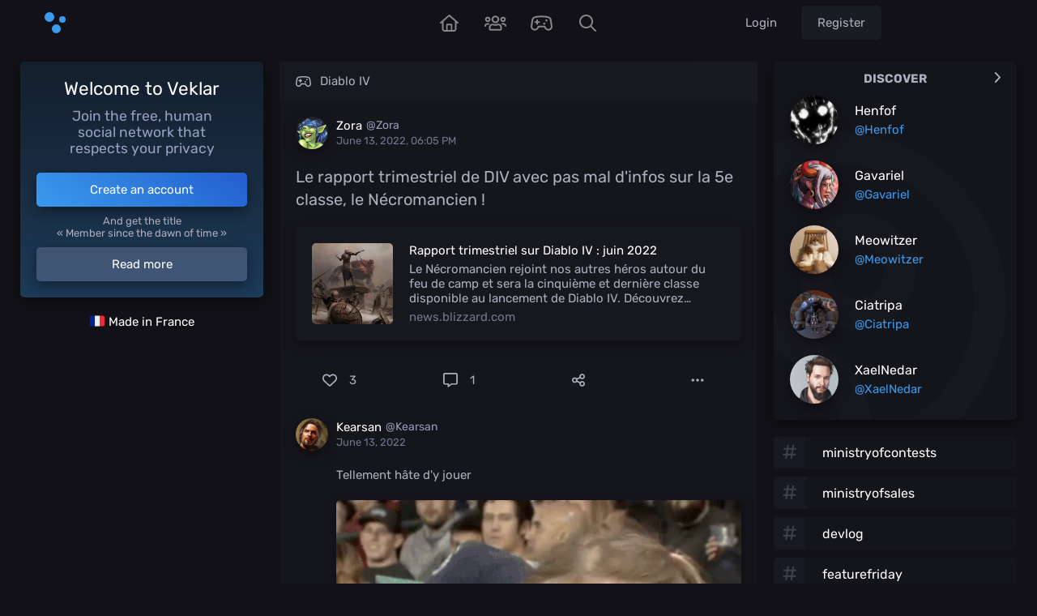

--- FILE ---
content_type: text/html; charset=utf-8
request_url: https://veklar.com/posts/0c8b1zsq5PjSaE4bPCp8
body_size: 4164
content:
<!doctype html><html lang="en"><head><meta name="viewport" content="width=device-width,initial-scale=1,user-scalable=0,shrink-to-fit=no"><link rel="apple-touch-icon" sizes="180x180" href="https://medias-origin.veklar.com/apple-touch-icon.png?v=2"><link rel="icon" type="image/png" sizes="32x32" href="https://medias-origin.veklar.com/favicon-32x32.png?v=2"><link rel="icon" type="image/png" sizes="16x16" href="https://medias-origin.veklar.com/favicon-16x16.png?v=2"><link rel="manifest" href="https://medias-origin.veklar.com/site.webmanifest?v=2"><link rel="mask-icon" href="https://medias-origin.veklar.com/safari-pinned-tab.svg?v=2" color="#3a9bed"><link rel="shortcut icon" href="https://medias-origin.veklar.com/favicon.ico?v=2"><link rel="me" href="https://mastodon.social/@veklar"><meta name="apple-mobile-web-app-title" content="Veklar"><meta name="application-name" content="Veklar"><meta name="msapplication-TileColor" content="#2b5797"><meta name="msapplication-config" content="https://medias-origin.veklar.com/browserconfig.xml?v=2"><meta name="theme-color" content="#111117"><title>Zora (@Zora) about Diablo IV: Le rapport trimestriel de DIV avec pas mal d'infos sur la 5e classe, le Nécromancien ! / Veklar</title><meta property="og:title" content="Zora (@Zora) about Diablo IV: Le rapport trimestriel de DIV avec pas mal d'infos sur la 5e classe, le Nécromancien ! / Veklar"><meta name="description" content="Le rapport trimestriel de DIV avec pas mal d'infos sur la 5e classe, le Nécromancien !"><meta property="og:description" content="Le rapport trimestriel de DIV avec pas mal d'infos sur la 5e classe, le Nécromancien !"><meta name="url" content="https://veklar.com/posts/0c8b1zsq5PjSaE4bPCp8"><meta name="robots" content="all"><meta property="og:url" content="https://veklar.com/posts/0c8b1zsq5PjSaE4bPCp8"><meta property="og:type" content="website"><meta property="og:image" content="https://medias-origin.veklar.com/image/ol62c0e8a598f2d.jpeg"><meta property="og:image:alt" content="Rapport trimestriel sur Diablo IV : juin 2022"><meta property="og:site_name" content="Veklar"><link rel="canonical" href="https://veklar.com/posts/0c8b1zsq5PjSaE4bPCp8"><link href="https://veklar.com/posts/0c8b1zsq5PjSaE4bPCp8" hreflang="x-default" rel="alternate"><link rel="dns-prefetch" href="https://medias.veklar.com/"><link rel="preconnect" href="https://medias.veklar.com/"><link rel="dns-prefetch" href="https://medias-origin.veklar.com/"><link rel="preconnect" href="https://medias-origin.veklar.com/"><script type="application/ld+json">{"@context": "https://schema.org","@type": "Organization","url": "https://veklar.com","logo": "https://medias-origin.veklar.com/ui/logo_blue_alpha.png"}</script><script type="application/ld+json">{"@context": "https://schema.org","@type": "WebSite","url": "https://veklar.com","potentialAction": {"@type": "SearchAction","target": {"@type": "EntryPoint","urlTemplate": "https://veklar.com/discover?s={search_term_string}"},"query-input": "required name=search_term_string"}}</script><style>body{background-color:rgb(17,17,23)}.loading-logo{position:absolute;top:0;right:0;left:0;bottom:0}.loading-logo .logo-sphere{position:absolute;animation:loading-sphere 2s ease-in-out infinite;background-color:rgba(210 210 255 / 20%);border-radius:50%}@keyframes loading-sphere{0%{transform:translateY(0%)}50%{transform:translateY(30%)}100%{transform:translateY(0%)}}.veklar-logo{position:relative;display:block;height:56px;width:56px;transition:transform 0.2s ease}.veklar-logo-canvas{position:absolute;top:50%;left:50%;transform:translate(-50%, -50%);width:36px;height:36px;transition:0.2s ease-out}.first-sphere{top:0;width:47%;height:47%}.second-sphere{width:30%;height:30%;right:0;top:20%}.third-sphere{width:42%;height:42%;left:35%;bottom:0}</style><script defer="defer" src="/app/main.e997eaf9.js"></script></head><body version="0.9.44b"><div class="loading-logo"><div class="veklar-logo-canvas"><div class="logo-sphere first-sphere"></div><div class="logo-sphere second-sphere"></div><div class="logo-sphere third-sphere"></div></div></div></body><script defer="defer" src="https://acheron.veklar.com/lapis.js" data-website-id="f5220543-edf8-487d-9c0f-4a3cc6e91fe7"></script></html>